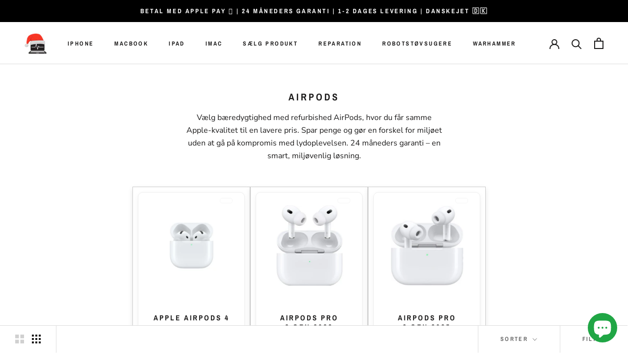

--- FILE ---
content_type: text/javascript
request_url: https://www.macmedic.dk/cdn/shop/t/2/assets/v5.globo.filter.lib.js?v=148891595084200711041630868486
body_size: 682
content:
var globoFilter=function(e){function t(t){for(var o,n,i=t[0],l=t[1],a=0,d=[];a<i.length;a++)n=i[a],Object.prototype.hasOwnProperty.call(r,n)&&r[n]&&d.push(r[n][0]),r[n]=0;for(o in l)Object.prototype.hasOwnProperty.call(l,o)&&(e[o]=l[o]);for(c&&c(t);d.length;)d.shift()()}var o={},r={3:0};function n(t){if(o[t])return o[t].exports;var r=o[t]={i:t,l:!1,exports:{}};return e[t].call(r.exports,r,r.exports,n),r.l=!0,r.exports}n.e=function(e){var t=[],o=r[e];if(0!==o)if(o)t.push(o[2]);else{var i=new Promise((function(t,n){o=r[e]=[t,n]}));t.push(o[2]=i);var l,a=document.createElement("script");a.charset="utf-8",a.timeout=120,n.nc&&a.setAttribute("nonce",n.nc),a.src=function(e){return n.p+"globo.filter."+({0:"autocomplete",1:"filter",2:"index",4:"search",5:"vendors-autocomplete",6:"vendors-carousel",7:"vendors-index",8:"vendors-nouislider"}[e]||e)+"."+{0:"c39eddb60a6dae0b7079",1:"ab19beaec1a24431d6cd",2:"3d9a0ad4b4d69b8c7704",4:"0f7e8cddd3c01909ae38",5:"4370fa919d193d6a4ecb",6:"e53a9c3c7aff1cfe6cc6",7:"d1ece5a3bca5dd5963e5",8:"51876445c29910e88201"}[e]+".js"}(e);var c=new Error;l=function(t){a.onerror=a.onload=null,clearTimeout(d);var o=r[e];if(0!==o){if(o){var n=t&&("load"===t.type?"missing":t.type),i=t&&t.target&&t.target.src;c.message="Loading chunk "+e+" failed.\n("+n+": "+i+")",c.name="ChunkLoadError",c.type=n,c.request=i,o[1](c)}r[e]=void 0}};var d=setTimeout((function(){l({type:"timeout",target:a})}),12e4);a.onerror=a.onload=l,document.head.appendChild(a)}return Promise.all(t)},n.m=e,n.c=o,n.d=function(e,t,o){n.o(e,t)||Object.defineProperty(e,t,{enumerable:!0,get:o})},n.r=function(e){"undefined"!=typeof Symbol&&Symbol.toStringTag&&Object.defineProperty(e,Symbol.toStringTag,{value:"Module"}),Object.defineProperty(e,"__esModule",{value:!0})},n.t=function(e,t){if(1&t&&(e=n(e)),8&t)return e;if(4&t&&"object"==typeof e&&e&&e.__esModule)return e;var o=Object.create(null);if(n.r(o),Object.defineProperty(o,"default",{enumerable:!0,value:e}),2&t&&"string"!=typeof e)for(var r in e)n.d(o,r,function(t){return e[t]}.bind(null,r));return o},n.n=function(e){var t=e&&e.__esModule?function(){return e.default}:function(){return e};return n.d(t,"a",t),t},n.o=function(e,t){return Object.prototype.hasOwnProperty.call(e,t)},n.p="",n.oe=function(e){throw console.error(e),e};var i=window.webpackJsonpgloboFilter=window.webpackJsonpgloboFilter||[],l=i.push.bind(i);i.push=t,i=i.slice();for(var a=0;a<i.length;a++)t(i[a]);var c=l;return n(n.s=0)}([function(e,t,o){var r;o.p=window.assetsUrl,window.globofilter=(r=window.globofilter||{},loadMainScript=()=>Promise.all([o.e(7),o.e(2)]).then(o.bind(null,1)),r.initFiles=async function(e){let t=[loadMainScript()];Promise.all(t).then(t=>{window.GloboFilterConfig.status=e,this.init(window.GloboFilterConfig)})},r.revertFilterInit=function(){document.getElementById("gf-products").removeAttribute("id"),document.getElementById("gf-grid").removeAttribute("id"),document.getElementById("gf_pagination_wrap").removeAttribute("id"),document.getElementById("gf-tree").remove(),document.getElementById("gf-controls-container").remove()},r);let n=!1;const i=document.getElementsByTagName("head")[0].innerHTML;if(i&&i.indexOf("globo.filter.init.js")>=0)n=!0;else{const e=document.querySelector("body");n=e&&e.innerHTML.indexOf("globo.filter.init.js")>=0}if(n&&GloboFilterConfig){const e=GloboFilterConfig.search.enable,t=GloboFilterConfig.filter.id&&("collection"==GloboFilterConfig.shop.page||"search"==GloboFilterConfig.shop.page&&GloboFilterConfig.filter.filter_on_search_page||"index"==GloboFilterConfig.shop.page&&document.getElementById("gf-products")&&GloboFilterConfig.shop.hasOwnProperty("home_filter")&&GloboFilterConfig.shop.home_filter),o=GloboFilterConfig.year_make_model.id&&document.getElementById("gf-form");e||t||o?window.globofilter.initFiles({search:e,filter:t,form:o}):window.globofilter.revertFilterInit()}}]);

--- FILE ---
content_type: application/javascript
request_url: https://ecommplugins-trustboxsettings.trustpilot.com/macmedicstore.myshopify.com.js?settings=1632770232867&shop=macmedicstore.myshopify.com
body_size: 231
content:
const trustpilot_trustbox_settings = {"trustboxes":[],"activeTrustbox":0,"pageUrls":{"landing":"https://macmedicstore.myshopify.com","category":"https://macmedicstore.myshopify.com","product":"https://macmedicstore.myshopify.com/products/apple-airpods-pro-in-ear-bluetooth-active-noise-cancelling"}};
dispatchEvent(new CustomEvent('trustpilotTrustboxSettingsLoaded'));

--- FILE ---
content_type: text/javascript
request_url: https://www.macmedic.dk/cdn/shop/t/2/assets/custom.js?v=183944157590872491501618343040
body_size: -642
content:
//# sourceMappingURL=/cdn/shop/t/2/assets/custom.js.map?v=183944157590872491501618343040
